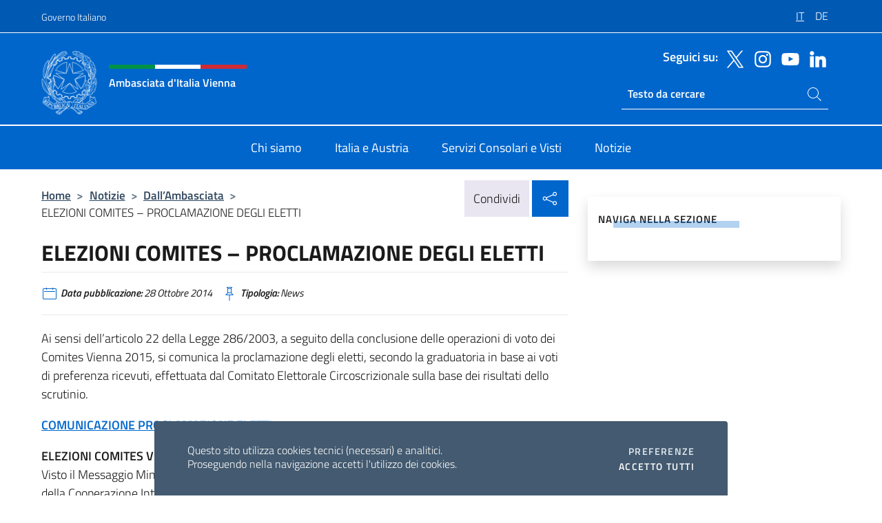

--- FILE ---
content_type: text/html; charset=UTF-8
request_url: https://ambvienna.esteri.it/it/news/dall_ambasciata/2014/10/elezioni-comites-revoca/
body_size: 12226
content:
<!DOCTYPE html>
<html lang="it-IT">
<head>
	<meta charset="UTF-8">
	<meta name="viewport" content="width=device-width, initial-scale=1, shrink-to-fit=no">
	<meta name="author" content="Ministero degli Affari Esteri e della Cooperazione Internazionale">
	<link rel="profile" href="https://gmpg.org/xfn/11">

	<title>ELEZIONI COMITES &#8211; PROCLAMAZIONE DEGLI ELETTI &#8211; Ambasciata d&#039;Italia Vienna</title>
<meta name='robots' content='max-image-preview:large' />
	<style>img:is([sizes="auto" i], [sizes^="auto," i]) { contain-intrinsic-size: 3000px 1500px }</style>
	<link rel="alternate" hreflang="it" href="https://ambvienna.esteri.it/it/news/dall_ambasciata/2014/10/elezioni-comites-revoca/" />
<link rel="alternate" hreflang="de" href="https://ambvienna.esteri.it/de/news/dall_ambasciata/2014/10/elezioni-comites-revoca-2/" />
<link rel="alternate" hreflang="x-default" href="https://ambvienna.esteri.it/it/news/dall_ambasciata/2014/10/elezioni-comites-revoca/" />
<link rel="alternate" type="application/rss+xml" title="Ambasciata d&#039;Italia Vienna &raquo; Feed" href="https://ambvienna.esteri.it/it/feed/" />
<link rel="alternate" type="application/rss+xml" title="Ambasciata d&#039;Italia Vienna &raquo; Feed dei commenti" href="https://ambvienna.esteri.it/it/comments/feed/" />
<link rel='stylesheet' id='iwy-search-autocomplete-css' href='https://ambvienna.esteri.it/wp-content/plugins/iwy-search-autocomplete/public/css/iwy-search-autocomplete-public.min.css?ver=1.0.0' media='all' />
<link rel='stylesheet' id='bootstrap-italia-css-css' href='https://ambvienna.esteri.it/wp-content/themes/sedi-tema/assets/css/bootstrap-italia.min.css?ver=2.5.0' media='all' />
<link rel='stylesheet' id='custom-style-css' href='https://ambvienna.esteri.it/wp-content/themes/sedi-tema/assets/css/custom.min.css?ver=2.5.0' media='all' />
<script id="wpml-cookie-js-extra">
var wpml_cookies = {"wp-wpml_current_language":{"value":"it","expires":1,"path":"\/"}};
var wpml_cookies = {"wp-wpml_current_language":{"value":"it","expires":1,"path":"\/"}};
</script>
<script defer src="https://ambvienna.esteri.it/wp-content/plugins/sitepress-multilingual-cms/res/js/cookies/language-cookie.js?ver=486900" id="wpml-cookie-js" defer data-wp-strategy="defer"></script>
<script defer src="https://ambvienna.esteri.it/wp-includes/js/jquery/jquery.min.js?ver=3.7.1" id="jquery-core-js"></script>
<link rel="https://api.w.org/" href="https://ambvienna.esteri.it/it/wp-json/" /><link rel="alternate" title="JSON" type="application/json" href="https://ambvienna.esteri.it/it/wp-json/wp/v2/posts/3401" /><link rel="EditURI" type="application/rsd+xml" title="RSD" href="https://ambvienna.esteri.it/xmlrpc.php?rsd" />

<link rel="canonical" href="https://ambvienna.esteri.it/it/news/dall_ambasciata/2014/10/elezioni-comites-revoca/" />
<link rel='shortlink' href='https://ambvienna.esteri.it/it/?p=3401' />
<link rel="alternate" title="oEmbed (JSON)" type="application/json+oembed" href="https://ambvienna.esteri.it/it/wp-json/oembed/1.0/embed?url=https%3A%2F%2Fambvienna.esteri.it%2Fit%2Fnews%2Fdall_ambasciata%2F2014%2F10%2Felezioni-comites-revoca%2F" />
<link rel="alternate" title="oEmbed (XML)" type="text/xml+oembed" href="https://ambvienna.esteri.it/it/wp-json/oembed/1.0/embed?url=https%3A%2F%2Fambvienna.esteri.it%2Fit%2Fnews%2Fdall_ambasciata%2F2014%2F10%2Felezioni-comites-revoca%2F&#038;format=xml" />
<meta name="generator" content="WPML ver:4.8.6 stt:3,27;" />
        <!-- Matomo -->
<script type="text/javascript">
  var _paq = window._paq = window._paq || [];
  /* tracker methods like "setCustomDimension" should be called before "trackPageView" */
  _paq.push(['trackPageView']);
  _paq.push(['enableLinkTracking']);
  (function() {
    var u="https://ingestion.webanalytics.italia.it/";
    _paq.push(['setTrackerUrl', u+'matomo.php']);
    _paq.push(['setSiteId', '39300']);
    var d=document, g=d.createElement('script'), s=d.getElementsByTagName('script')[0];
    g.type='text/javascript'; g.async=true; g.src=u+'matomo.js'; s.parentNode.insertBefore(g,s);
  })();
</script>
<!-- End Matomo Code -->

	<meta property="og:title" content="ELEZIONI COMITES &#8211; PROCLAMAZIONE DEGLI ELETTI"><meta property="og:type" content="article"><meta property="og:url" content="https://ambvienna.esteri.it/it/news/dall_ambasciata/2014/10/elezioni-comites-revoca/"><meta property="og:image" content="https://ambvienna.esteri.it/wp-content/themes/sedi-tema/assets/img/img-default.jpg"><meta property="og:description" content="Ai sensi dell’articolo 22 della Legge 286/2003, a seguito della conclusione delle operazioni di voto dei Comites Vienna 2015, si comunica la proclamazione degli eletti, secondo la graduatoria in base ai voti di preferenza ricevuti, effettuata dal Comitato Elettorale Circoscrizionale sulla base dei risultati dello scrutinio. COMUNICAZIONE PROCLAMAZIONE ELETTI ELEZIONI COMITES VIENNA 2015 &#8211; NUOVA [&hellip;]"><link rel="icon" href="https://ambvienna.esteri.it/wp-content/uploads/2023/04/repubblica-italiana-logo-scuro.png" sizes="32x32" />
<link rel="icon" href="https://ambvienna.esteri.it/wp-content/uploads/2023/04/repubblica-italiana-logo-scuro.png" sizes="192x192" />
<link rel="apple-touch-icon" href="https://ambvienna.esteri.it/wp-content/uploads/2023/04/repubblica-italiana-logo-scuro.png" />
<meta name="msapplication-TileImage" content="https://ambvienna.esteri.it/wp-content/uploads/2023/04/repubblica-italiana-logo-scuro.png" />
</head>

<body class="wp-singular post-template-default single single-post postid-3401 single-format-standard wp-custom-logo wp-theme-sedi-tema">

 <!-- Cookiebar -->
 <div class="cookiebar">
    <p>Questo sito utilizza cookies tecnici (necessari) e analitici. <br>Proseguendo nella navigazione accetti l'utilizzo dei cookies.</p>
    <div class="cookiebar-buttons">
        <button id="pref-modal" class="cookiebar-btn" data-bs-toggle="modal" data-bs-target="#modalcookie">Preferenze<span class="visually-hidden"> cookies</span></button>
        <button data-bs-accept="cookiebar" class="cookiebar-btn cookiebar-confirm">Accetto tutti<span class="visually-hidden">  i cookies</span></button>
    </div>
</div>

<div id="page" class="site">
	<!-- Skiplinks -->
	<div class="skiplinks">
    	<a class="visually-hidden visually-hidden-focusable" href="#primary">Salta al contenuto</a>
  	</div>
	
	<!-- Header del sito -->
	<header id="masthead" class="site-header it-header-wrapper it-header-sticky" data-bs-toggle="sticky" data-bs-position-type="fixed" data-bs-sticky-class-name="is-sticky" data-bs-target="#header-nav-wrapper">

	    <!-- Top bar del sito -->
		<div class="it-header-slim-wrapper thead-dark">
          <div class="container">
            <div class="row">
              <div class="col-12">
                <div class="it-header-slim-wrapper-content ps-0">
                  <a class="d-lg-block navbar-brand" href="https://www.governo.it/">Governo Italiano</a>
                  <div class="it-header-slim-right-zone"> 
                        <div class="row">
                          <div class="col-12">
                            <div class="link-list-wrapper">
                              <ul id="top-menu" class="link-list lang-menu list-inline"><li id="menu-item-wpml-ls-4-it" class="menu-item wpml-ls-slot-4 wpml-ls-item wpml-ls-item-it wpml-ls-current-language wpml-ls-menu-item wpml-ls-first-item menu-item-type-wpml_ls_menu_item menu-item-object-wpml_ls_menu_item menu-item-wpml-ls-4-it"><a href="https://ambvienna.esteri.it/it/news/dall_ambasciata/2014/10/elezioni-comites-revoca/" role="menuitem"><span class="text-white"><span class="wpml-ls-display">IT</span></span></a></li>
<li id="menu-item-wpml-ls-4-de" class="menu-item wpml-ls-slot-4 wpml-ls-item wpml-ls-item-de wpml-ls-menu-item wpml-ls-last-item menu-item-type-wpml_ls_menu_item menu-item-object-wpml_ls_menu_item menu-item-wpml-ls-4-de"><a href="https://ambvienna.esteri.it/de/news/dall_ambasciata/2014/10/elezioni-comites-revoca-2/" title="Passa a DE" aria-label="Passa a DE" role="menuitem"><span class="text-white"><span class="wpml-ls-display">DE</span></span></a></li>
</ul>                              <!-- <ul class="link-list list-inline lang-menu">
                                <li class="list-inline-item">
                                  <a class="list-item text-white active" href="#"><span class="text-white">ITA</span></a>
                                </li>
                                <li class="list-inline-item">
                                  <a class="list-item text-white" href="#"><span class="text-white">ENG</span></a>
                                </li>
                                <li class="list-inline-item">
                                  <a class="list-item text-white" href="#"><span class="text-white">ARA</span></a>
                                </li>
                              </ul> -->
                            </div>
                          </div>
                        </div>        
                  </div>
                </div>
              </div>
            </div>
          </div>
        </div>
	
	<!-- Contenitore logo, cerca, social e menù -->
	<section class="it-nav-wrapper">
  <h2 class="visually-hidden">Intestazione sito, social e menù</h2>
		<div class="site-branding it-header-center-wrapper">
		
		<!-- Bandiera italiana o riga total white -->
		<div class="flag_container clearfix">
            <div class="white clearfix"></div>
            <div class="white clearfix"></div>
            <div class="white clearfix"></div>
        </div>

		<!-- Container elemnti -->
		<div class="container">
              <div class="row">
                <div class="col-12">
                  <div class="it-header-center-content-wrapper ps-0">
                    <div class="it-brand-wrapper">
					<a href="https://ambvienna.esteri.it/it/" rel="home">
              <picture>
                <source type="image/webp" srcset="https://ambvienna.esteri.it/wp-content/themes/sedi-tema/assets/img/logo-mae-2x.webp 2x, https://ambvienna.esteri.it/wp-content/themes/sedi-tema/assets/img/logo-mae.webp 1x">
                <source type="image/png" srcset="https://ambvienna.esteri.it/wp-content/themes/sedi-tema/assets/img/logo-mae.png">
                <img class="logo-img" width="82" height="94" src="https://ambvienna.esteri.it/wp-content/themes/sedi-tema/assets/img/logo-mae.png" alt="Logo Ambasciata d&#039;Italia Vienna">
              </picture>
                <div class="it-brand-text ps-3 w-75">
                  <div class="flag_container clearfix logo-flag">
                    <div class="green clearfix"></div>
                    <div class="white clearfix"></div>
                    <div class="red clearfix"></div>
                  </div>
                                        <p class="no_toc title-site">Ambasciata d&#039;Italia Vienna</p>
                                        <p class="site-description visually-hidden">Il nuovo sito Ambasciata d&#039;Italia a Vienna</p>
                                            </div>
                      </a>
                    </div>
                    <div class="it-right-zone flex-column header-right-column">
                                            <section class="it-socials d-none d-md-flex hidden-md">
                        <p class="h6 title-social">Seguici su:</p>
                        <ul>
                                                    <li>
                            <a aria-label="Vai al canale twitter" href="https://twitter.com/ItalyinAustria" target="_blank" rel="noopener">
                            <img class="ico-head" src="https://ambvienna.esteri.it/wp-content/themes/sedi-tema/assets/img/social-header/twitter-ico.svg" alt="Vai al canale twitter"/></a>
                          </li>
                                                    <li>
                            <a aria-label="Vai al canale instagram" href="https://www.instagram.com/italyinaustria/" target="_blank" rel="noopener">
                            <img class="ico-head" src="https://ambvienna.esteri.it/wp-content/themes/sedi-tema/assets/img/social-header/instagram-ico.svg" alt="Vai al canale instagram"/></a>
                          </li>
                                                    <li>
                            <a aria-label="Vai al canale youtube" href="https://www.youtube.com/channel/UCKKk6MZK-kWdHwozonIzUjA/null" target="_blank" rel="noopener">
                            <img class="ico-head" src="https://ambvienna.esteri.it/wp-content/themes/sedi-tema/assets/img/social-header/youtube-ico.svg" alt="Vai al canale youtube"/></a>
                          </li>
                                                    <li>
                            <a aria-label="Vai al canale linkedin" href="https://www.linkedin.com/company/ambasciata-d-italia-a-vienna/" target="_blank" rel="noopener">
                            <img class="ico-head" src="https://ambvienna.esteri.it/wp-content/themes/sedi-tema/assets/img/social-header/linkedin-ico.svg" alt="Vai al canale linkedin"/></a>
                          </li>
                                                  </ul>
                      </section>
                                            <section role="search" class="mt-auto it-search-wrapper">
		<h2 class="visually-hidden">Ricerca sito live</h2>
			<div class="form-group search-head" id="box-live-search">
				<label for="search-live" class="visually-hidden">Cerca nel sito</label>
				<input id="search-live" type="search" class="autocomplete text-white" placeholder="Testo da cercare" name="autocomplete">
				<span class="autocomplete-icon" aria-hidden="true">
					<svg class="icon icon-sm icon-white"><use xlink:href="https://ambvienna.esteri.it/wp-content/themes/sedi-tema/assets/svg/sprites.svg#it-search"></use></svg>
				</span>
				
				<ul class="autocomplete-search search-overlay" id="wrapper-lis-search">
				
					<li><a id="default-text" href="#">
						<span class="autocomplete-search-text">
							digita...</span>
						</a>
					</li>
					
				</ul>
			</div>        
			</section>                     
                    </div>
                  </div>
                </div>
              </div>
            </div>
		</div><!-- .site-branding -->
	
	<!-- Contenitore della navigazione -->
	<div id="header-nav-wrapper" class="it-header-navbar-wrapper">
		<div class="container">
			<div class="row">
				<div class="col-12">
					<nav id="site-navigation" class="main-navigation navbar navbar-expand-lg theme-dark-mobile">
					  <button class="custom-navbar-toggler" type="button" aria-controls="navbarNavQ" aria-expanded="false" aria-label="Mostra/Nascondi la navigazione" data-bs-toggle="navbarcollapsible" data-bs-target="#navbarNavQ">
                  <svg class="icon icon-light icon-sm"><use xlink:href="https://ambvienna.esteri.it/wp-content/themes/sedi-tema/assets/svg/sprites.svg#it-burger"></use></svg>
            </button>
						<div class="navbar-collapsable" id="navbarNavQ">
							<div class="overlay"></div>
							<div class="close-div bg-transparent">
								<button class="btn close-menu" type="button">
								<svg class="icon icon-lg icon-white">
                  <use xlink:href="https://ambvienna.esteri.it/wp-content/themes/sedi-tema/assets/svg/sprites.svg#it-close"></use>
                </svg>
								<span class="visually-hidden">Chiudi</span>
								</button>
							</div>
							<div class="menu-wrapper">
								<div class="logo-menu-mobile border-bottom p-4">
                  <div class="col-sm-8 pb-2">   
                  <span class="text-white h4">Menu</span>
                          </div>
								</div>
								<ul id="primary-menu" class="navbar-nav mx-auto"><li id="nav-menu-item-27" class="nav-item dropdown megamenu  menu-item-even menu-item-depth-0 menu-item menu-item-type-post_type menu-item-object-page"><a href="https://ambvienna.esteri.it/it/chi-siamo/" class="nav-link main-menu-link list-item"><span>Chi siamo</span></a><li id="nav-menu-item-26" class="nav-item dropdown megamenu  menu-item-even menu-item-depth-0 menu-item menu-item-type-post_type menu-item-object-page"><a href="https://ambvienna.esteri.it/it/italia-e-austria/" class="nav-link main-menu-link list-item"><span>Italia e Austria</span></a><li id="nav-menu-item-25" class="nav-item dropdown megamenu  menu-item-even menu-item-depth-0 menu-item menu-item-type-post_type menu-item-object-page"><a href="https://ambvienna.esteri.it/it/servizi-consolari-e-visti/" class="nav-link main-menu-link list-item"><span>Servizi Consolari e Visti</span></a><li id="nav-menu-item-24" class="nav-item dropdown megamenu  menu-item-even menu-item-depth-0 menu-item menu-item-type-post_type menu-item-object-page"><a href="https://ambvienna.esteri.it/it/news/" class="nav-link main-menu-link list-item"><span>Notizie</span></a></ul>                  <!-- Form ricerca mobile -->
								<div class="form-group mobile-search mt-2 p-2">
									<form role="search" method="get" action="https://ambvienna.esteri.it/it/">
										<input id="ricerca-mobile" name="s" type="search" placeholder="Cerca nel sito">
											
											<button type="submit" class="autocomplete-icon icon-search-submit-mobile" aria-hidden="true">
												<svg class="icon icon-sm icon-primary"><use xlink:href="https://ambvienna.esteri.it/wp-content/themes/sedi-tema/assets/svg/sprites.svg#it-search"></use></svg>
                        <span class="d-none">Cerca nel sito</span>
											</button>
										<label for="ricerca-mobile" class="visually-hidden">Cerca nel sito</label>
									</form>
								</div>
							</div><!-- .menu-wrapper -->
						</div><!-- .navbar-collapsable -->
					</nav><!-- #site-navigation -->
				</div>
			</div>
		</div>
	</div><!-- .it-header-navbar-wrapper -->
 </section>
</header><!-- #masthead -->
	<main id="primary" class="site-main container mt-3">
			<div class="row">
				<div class="col-lg-8">
					<!-- Breadcrumbs e social sharing -->
					<div class="row">
						<div class="col-lg-8">
							<nav class="breadcrumb-container" aria-label="breadcrumb"><ol class="breadcrumb"><li class="breadcrumb-item"><a href="https://ambvienna.esteri.it/it/">Home</a><span class="separator">&gt;</span></li><li class="breadcrumb-item"><li class="breadcrumb-item">
                                <a href="https://ambvienna.esteri.it/it/news/">Notizie</a></li><li class="breadcrumb-item"><span class="separator">&gt;</span></li><li class="breadcrumb-item">
                                <a href="https://ambvienna.esteri.it/it/news/dall_ambasciata/">Dall&#8217;Ambasciata</a></li><li class="breadcrumb-item"><span class="separator">&gt;</span></li><li class="breadcrumb-item active" aria-current="page">ELEZIONI COMITES &#8211; PROCLAMAZIONE DEGLI ELETTI</li></ol></nav>						</div>
						<div class="col-lg-4">
							
    <!-- Share button -->
    <div class="share_buttons reveal-content clearfix">
        <div class="share_buttons_container float-start clearfix pe-2">
            <a href="https://www.facebook.com/sharer/sharer.php?u=https://ambvienna.esteri.it/it/elezioni-comites-revoca/" title="Condividi su Facebook">
                <svg class="icon icon-lg icon-padded bg-primary icon-white">
                    <use xlink:href="https://ambvienna.esteri.it/wp-content/themes/sedi-tema/assets/svg/sprites.svg#it-facebook"></use>
                </svg>
                <span class="visually-hidden">Condividi su Facebook</span>
            </a>
            <a href="https://twitter.com/intent/tweet?url=https://ambvienna.esteri.it/it/elezioni-comites-revoca/" title="Condividi su Twitter">
                <svg class="icon icon-lg icon-padded bg-primary icon-white">
                    <use xlink:href="https://ambvienna.esteri.it/wp-content/themes/sedi-tema/assets/svg/sprites.svg#it-twitter"></use>
                </svg>
                <span class="visually-hidden">Condividi su Twitter</span>
            </a>
            <a href="https://api.whatsapp.com/send?text=https://ambvienna.esteri.it/it/elezioni-comites-revoca/" data-action="share/whatsapp/share" title="Condividi su Whatsapp">
                <svg class="icon icon-lg icon-padded bg-primary icon-white">
                    <use xlink:href="https://ambvienna.esteri.it/wp-content/themes/sedi-tema/assets/svg/sprites.svg#it-whatsapp"></use>
                </svg>
                <span class="visually-hidden">Condividi su Whatsapp</span>
            </a>
        </div>
        <!-- /share_buttons_container -->
        <span class="bg-light share-span">Condividi</span>
            <a href="#" onclick="return false" title="Condividi sui Social Network" class="share_buttons_trigger reveal-trigger">
                <svg class="icon icon-lg icon-padded bg-primary icon-white align-middle">
                  <use xlink:href="https://ambvienna.esteri.it/wp-content/themes/sedi-tema/assets/svg/sprites.svg#it-share"></use>
                </svg>
                <span class="visually-hidden">Condividi sui Social Network</span>
            </a>
    </div>						</div>
					</div>
		
<article id="post-3401" class="post-3401 post type-post status-publish format-standard hentry">
	
	<header class="entry-header">
		<h1 class="entry-title h3">ELEZIONI COMITES &#8211; PROCLAMAZIONE DEGLI ELETTI</h1>	</header><!-- .entry-header -->

	
		<div class="entry-meta">
					<ul class="list-inline">
        	<li class="list-inline-item">
				<svg class="icon icon-primary icon-sm">
					<use xlink:href="https://ambvienna.esteri.it/wp-content/themes/sedi-tema/assets/svg/sprites.svg#it-calendar"></use>
				</svg>
				<small>
					<b> Data pubblicazione:</b> 28 Ottobre 2014				</small>
				</li>
            <li class="list-inline-item">
				<svg class="icon icon-primary icon-sm">
					<use xlink:href="https://ambvienna.esteri.it/wp-content/themes/sedi-tema/assets/svg/sprites.svg#it-pin"></use>
				</svg>
				<small>
					<b>Tipologia:</b> News				</small>
			</li>
		</ul>
				</div><!-- .entry-meta -->

	<div class="entry-content">
		<p>Ai sensi dell’articolo 22 della Legge 286/2003, a seguito della conclusione delle operazioni di voto dei Comites Vienna 2015, si comunica la proclamazione degli eletti, secondo la graduatoria in base ai voti di preferenza ricevuti, effettuata dal Comitato Elettorale Circoscrizionale sulla base dei risultati dello scrutinio.</p>
<p><a href="/resource/2015/04/41371_f_COMUNICAZIONE_PROCLAMAZIONE_ELETTI.pdf"><strong>COMUNICAZIONE PROCLAMAZIONE ELETTI</strong></a></p>
<p><strong>ELEZIONI COMITES VIENNA 2015 &#8211; NUOVA INDIZIONE DELLE ELEZIONI 17 APRILE 2015</strong><br />Visto il Messaggio Ministeriale n. 5893 del 13 gennaio 2015, con cui il Ministro degli Affari Esteri e della Cooperazione Internazionale dispone la ripetizione delle elezioni ed autorizza il titolare dell’Ufficio consolare ad indire le elezioni dei Comitati degli Italiani all’estero, si pubblica il Decreto consolare n. 1/2015 con il quale vengono indette le elezioni dei Comitati degli Italiani all’estero che si terranno in data 17 aprile 2015.</p>
<p><a href="/resource/2015/01/38859_f_DECRETO_CONSOLARE_INDIZIONE_ELEZIONI_COMITES_2015.pdf"><strong>DECRETO_INDIZIONE_ELEZIONI_COMITES_2015</strong></a><strong> </strong></p>
	</div><!-- .entry-content -->

	<footer class="entry-footer">
			</footer><!-- .entry-footer -->
</article><!-- #post-3401 -->
			</div><!-- .col-lg-8 -->
			
<aside id="secondary" class="widget-area col-lg-4 ps-3 d-none d-lg-block d-xl-block affix-parent">
	<div class="sidebar-wrapper affix-top side-affix">
		<section id="iwy_widget_walker-3" class="widget widget_iwy_widget_walker">    <h4 class="h4 widget-title no-toc">Naviga nella sezione</h4>        <div class="sidebar-linklist-wrapper side-scrool">
            <div class="link-list-wrapper">
              <ul class="link-list">
                              </ul>
            </div>
        </div>
        </section>	</div>
</aside><!-- #secondary -->
		   </div><!-- .row -->
	</main><!-- #main -->

<!-- Sezione correlati -->
<section class="container-fluid c-line neutral-2-bg-a1 pb-4 pt-4">
    <div class="container">
      	<div class="row">
        	<div class="col-12">
          	<!-- Carousel gallery -->
          	<div class="it-carousel-wrapper it-carousel-landscape-abstract-three-cols splide" data-bs-carousel-splide>
			  <div class="it-header-block-title">
			  	<h3 class="no_toc fw-normal">Ti potrebbe interessare anche..</h3>
			  </div><!-- /.it-header-block-title -->
			  <div class="splide__track">
				<ul class="splide__list">
											<li class="splide__slide">
							<article class="it-single-slide-wrapper">
								<!--start card-->
								<div class="card-wrapper card-space">
									<div class="card card-big no-after">
										<div class="img-responsive-wrapper">
											<div class="img-responsive">
												<figure class="img-wrapper">
																										<picture>
														<source type="image/webp" srcset="https://ambvienna.esteri.it/wp-content/themes/sedi-tema/assets/img/img-default.webp">
														<source type="image/jpg" srcset="https://ambvienna.esteri.it/wp-content/themes/sedi-tema/assets/img/img-default.jpg">
														<img class="img-fluid" width="416" height="234" src="https://ambvienna.esteri.it/wp-content/themes/sedi-tema/assets/img/img-default.jpg" alt="REFERENDUM COSTITUZIONALE CONFERMATIVO DEI GIORNI 22 E 23 MARZO 2026" title="REFERENDUM COSTITUZIONALE CONFERMATIVO DEI GIORNI 22 E 23 MARZO 2026">
													</picture>
												  
												</figure>
											</div>
										</div>
										<div class="card-body px-3 px-md-4">
											<h5 class="card-title correlato"><a class="text-decoration-none text-body" href="https://ambvienna.esteri.it/it/news/dall_ambasciata/2026/01/referendum-costituzionale-confermativo-dei-giorni-22-e-23-marzo-2026/" title="Vai a REFERENDUM COSTITUZIONALE CONFERMATIVO DEI GIORNI 22 E 23 MARZO 2026">REFERENDUM COSTITUZIONALE CONFERMATIVO DEI GIORNI 22 E 23 MARZO 2026</a></h5>
											<p class="card-text">REFERENDUM COSTITUZIONALE CONFERMATIVO DEI GIORNI  22 E 23 MARZO 2026 VOTO PER CORRISPONDENZA DEI CITTADINI...</p>
											<footer class="it-card-footer">
												<a href="https://ambvienna.esteri.it/it/news/dall_ambasciata/2026/01/referendum-costituzionale-confermativo-dei-giorni-22-e-23-marzo-2026/" title="Vai all'articolo REFERENDUM COSTITUZIONALE CONFERMATIVO DEI GIORNI 22 E 23 MARZO 2026" class="btn btn-outline-primary btn-sm">Leggi<span class="visually-hidden">REFERENDUM COSTITUZIONALE CONFERMATIVO DEI GIORNI 22 E 23 MARZO 2026</span></a>
											</footer>
										</div><!-- ./card-body -->
									</div><!-- ./card -->
								</div><!--end card-->
							</article><!--.it-single-slide-wrapper-->
						</li>
											<li class="splide__slide">
							<article class="it-single-slide-wrapper">
								<!--start card-->
								<div class="card-wrapper card-space">
									<div class="card card-big no-after">
										<div class="img-responsive-wrapper">
											<div class="img-responsive">
												<figure class="img-wrapper">
																										<img class="img-fluid" width="640" height="905" src="https://ambvienna.esteri.it/wp-content/uploads/2025/12/SfP_VR_A4_NEU-768x1086.jpg" srcset="https://ambvienna.esteri.it/wp-content/uploads/2025/12/SfP_VR_A4_NEU-scaled.jpg 1810w, https://ambvienna.esteri.it/wp-content/uploads/2025/12/SfP_VR_A4_NEU-212x300.jpg 212w, https://ambvienna.esteri.it/wp-content/uploads/2025/12/SfP_VR_A4_NEU-724x1024.jpg 724w, https://ambvienna.esteri.it/wp-content/uploads/2025/12/SfP_VR_A4_NEU-768x1086.jpg 768w" sizes="(max-width: 1810px) 100vw, 1810px" alt="" title="SfP_VR_A4_NEU">
												  
												</figure>
											</div>
										</div>
										<div class="card-body px-3 px-md-4">
											<h5 class="card-title correlato"><a class="text-decoration-none text-body" href="https://ambvienna.esteri.it/it/news/dall_ambasciata/2025/12/concerto-di-beneficenza-sounds-for-peace-presso-la-sala-doro-del-musikverein-vienna-30-gennaio-2025/" title="Vai a Concerto di beneficenza “Sounds for Peace” presso la Sala d’Oro del Musikverein (Vienna, 30 gennaio 2026)">Concerto di beneficenza “Sounds for Peace” presso la Sala d’Oro del Musikverein (Vienna, 30 gennaio 2026)</a></h5>
											<p class="card-text">L’Ambasciata d’Italia in Austria, la Rappresentanza Permanente d’Italia presso le Organizzazioni Internazionali a Vienna, la...</p>
											<footer class="it-card-footer">
												<a href="https://ambvienna.esteri.it/it/news/dall_ambasciata/2025/12/concerto-di-beneficenza-sounds-for-peace-presso-la-sala-doro-del-musikverein-vienna-30-gennaio-2025/" title="Vai all'articolo Concerto di beneficenza “Sounds for Peace” presso la Sala d’Oro del Musikverein (Vienna, 30 gennaio 2026)" class="btn btn-outline-primary btn-sm">Leggi<span class="visually-hidden">Concerto di beneficenza “Sounds for Peace” presso la Sala d’Oro del Musikverein (Vienna, 30 gennaio 2026)</span></a>
											</footer>
										</div><!-- ./card-body -->
									</div><!-- ./card -->
								</div><!--end card-->
							</article><!--.it-single-slide-wrapper-->
						</li>
											<li class="splide__slide">
							<article class="it-single-slide-wrapper">
								<!--start card-->
								<div class="card-wrapper card-space">
									<div class="card card-big no-after">
										<div class="img-responsive-wrapper">
											<div class="img-responsive">
												<figure class="img-wrapper">
																										<img class="img-fluid" width="640" height="422" src="https://ambvienna.esteri.it/wp-content/uploads/2025/11/violenza-sulle-donne_2025a_sito-768x506.jpg" srcset="https://ambvienna.esteri.it/wp-content/uploads/2025/11/violenza-sulle-donne_2025a_sito.jpg 1920w, https://ambvienna.esteri.it/wp-content/uploads/2025/11/violenza-sulle-donne_2025a_sito-300x198.jpg 300w, https://ambvienna.esteri.it/wp-content/uploads/2025/11/violenza-sulle-donne_2025a_sito-1024x674.jpg 1024w, https://ambvienna.esteri.it/wp-content/uploads/2025/11/violenza-sulle-donne_2025a_sito-768x506.jpg 768w" sizes="(max-width: 1920px) 100vw, 1920px" alt="" title="violenza-sulle-donne_2025a_sito">
												  
												</figure>
											</div>
										</div>
										<div class="card-body px-3 px-md-4">
											<h5 class="card-title correlato"><a class="text-decoration-none text-body" href="https://ambvienna.esteri.it/it/news/dall_ambasciata/2025/11/giornata-internazionale-per-leliminazione-della-violenza-contro-le-donne/" title="Vai a Giornata Internazionale per l’eliminazione della violenza contro le donne">Giornata Internazionale per l’eliminazione della violenza contro le donne</a></h5>
											<p class="card-text">In occasione della Giornata Internazionale per l’eliminazione della violenza contro le donne, il Ministro degli...</p>
											<footer class="it-card-footer">
												<a href="https://ambvienna.esteri.it/it/news/dall_ambasciata/2025/11/giornata-internazionale-per-leliminazione-della-violenza-contro-le-donne/" title="Vai all'articolo Giornata Internazionale per l’eliminazione della violenza contro le donne" class="btn btn-outline-primary btn-sm">Leggi<span class="visually-hidden">Giornata Internazionale per l’eliminazione della violenza contro le donne</span></a>
											</footer>
										</div><!-- ./card-body -->
									</div><!-- ./card -->
								</div><!--end card-->
							</article><!--.it-single-slide-wrapper-->
						</li>
											<li class="splide__slide">
							<article class="it-single-slide-wrapper">
								<!--start card-->
								<div class="card-wrapper card-space">
									<div class="card card-big no-after">
										<div class="img-responsive-wrapper">
											<div class="img-responsive">
												<figure class="img-wrapper">
																										<img class="img-fluid" width="630" height="312" src="https://ambvienna.esteri.it/wp-content/uploads/2025/11/evento-ANEI-5-novembre-1.png" srcset="https://ambvienna.esteri.it/wp-content/uploads/2025/11/evento-ANEI-5-novembre-1.png 630w, https://ambvienna.esteri.it/wp-content/uploads/2025/11/evento-ANEI-5-novembre-1-300x149.png 300w" sizes="(max-width: 630px) 100vw, 630px" alt="" title="evento ANEI 5 novembre">
												  
												</figure>
											</div>
										</div>
										<div class="card-body px-3 px-md-4">
											<h5 class="card-title correlato"><a class="text-decoration-none text-body" href="https://ambvienna.esteri.it/it/news/dall_ambasciata/2025/11/gli-internati-militari-italiani-in-austria-simposio-internazionale-a-vienna/" title="Vai a Gli Internati Militari Italiani in Austria: Simposio internazionale a Vienna (5 novembre 2025)">Gli Internati Militari Italiani in Austria: Simposio internazionale a Vienna (5 novembre 2025)</a></h5>
											<p class="card-text">In occasione degli 80 anni dalla fine della Seconda Guerra Mondiale l&#039;Associazione Nazionale Ex Internati...</p>
											<footer class="it-card-footer">
												<a href="https://ambvienna.esteri.it/it/news/dall_ambasciata/2025/11/gli-internati-militari-italiani-in-austria-simposio-internazionale-a-vienna/" title="Vai all'articolo Gli Internati Militari Italiani in Austria: Simposio internazionale a Vienna (5 novembre 2025)" class="btn btn-outline-primary btn-sm">Leggi<span class="visually-hidden">Gli Internati Militari Italiani in Austria: Simposio internazionale a Vienna (5 novembre 2025)</span></a>
											</footer>
										</div><!-- ./card-body -->
									</div><!-- ./card -->
								</div><!--end card-->
							</article><!--.it-single-slide-wrapper-->
						</li>
											<li class="splide__slide">
							<article class="it-single-slide-wrapper">
								<!--start card-->
								<div class="card-wrapper card-space">
									<div class="card card-big no-after">
										<div class="img-responsive-wrapper">
											<div class="img-responsive">
												<figure class="img-wrapper">
																										<img class="img-fluid" width="640" height="360" src="https://ambvienna.esteri.it/wp-content/uploads/2025/10/immagine-CIE-cartacea-768x432.jpg" srcset="https://ambvienna.esteri.it/wp-content/uploads/2025/10/immagine-CIE-cartacea.jpg 1020w, https://ambvienna.esteri.it/wp-content/uploads/2025/10/immagine-CIE-cartacea-300x169.jpg 300w, https://ambvienna.esteri.it/wp-content/uploads/2025/10/immagine-CIE-cartacea-768x432.jpg 768w" sizes="(max-width: 1020px) 100vw, 1020px" alt="" title="immagine CIE cartacea">
												  
												</figure>
											</div>
										</div>
										<div class="card-body px-3 px-md-4">
											<h5 class="card-title correlato"><a class="text-decoration-none text-body" href="https://ambvienna.esteri.it/it/news/dall_ambasciata/2025/10/avviso-importante-cessazione-della-validita-della-carta-didentita-cartacea-a-partire-dal-3-agosto-2026/" title="Vai a Avviso importante: Cessazione della validità della carta d’identità cartacea a partire dal 3 agosto 2026">Avviso importante: Cessazione della validità della carta d’identità cartacea a partire dal 3 agosto 2026</a></h5>
											<p class="card-text">Si informa che le carte d’identità cartacee, indipendentemente dalla scadenza riportata sul documento, cesseranno di...</p>
											<footer class="it-card-footer">
												<a href="https://ambvienna.esteri.it/it/news/dall_ambasciata/2025/10/avviso-importante-cessazione-della-validita-della-carta-didentita-cartacea-a-partire-dal-3-agosto-2026/" title="Vai all'articolo Avviso importante: Cessazione della validità della carta d’identità cartacea a partire dal 3 agosto 2026" class="btn btn-outline-primary btn-sm">Leggi<span class="visually-hidden">Avviso importante: Cessazione della validità della carta d’identità cartacea a partire dal 3 agosto 2026</span></a>
											</footer>
										</div><!-- ./card-body -->
									</div><!-- ./card -->
								</div><!--end card-->
							</article><!--.it-single-slide-wrapper-->
						</li>
											<li class="splide__slide">
							<article class="it-single-slide-wrapper">
								<!--start card-->
								<div class="card-wrapper card-space">
									<div class="card card-big no-after">
										<div class="img-responsive-wrapper">
											<div class="img-responsive">
												<figure class="img-wrapper">
																										<img class="img-fluid" width="640" height="800" src="https://ambvienna.esteri.it/wp-content/uploads/2025/10/UFFICIALELocandina-sett-lingua-2025-768x960.png" srcset="https://ambvienna.esteri.it/wp-content/uploads/2025/10/UFFICIALELocandina-sett-lingua-2025.png 1080w, https://ambvienna.esteri.it/wp-content/uploads/2025/10/UFFICIALELocandina-sett-lingua-2025-240x300.png 240w, https://ambvienna.esteri.it/wp-content/uploads/2025/10/UFFICIALELocandina-sett-lingua-2025-819x1024.png 819w, https://ambvienna.esteri.it/wp-content/uploads/2025/10/UFFICIALELocandina-sett-lingua-2025-768x960.png 768w" sizes="(max-width: 1080px) 100vw, 1080px" alt="" title="UFFICIALELocandina sett lingua 2025">
												  
												</figure>
											</div>
										</div>
										<div class="card-body px-3 px-md-4">
											<h5 class="card-title correlato"><a class="text-decoration-none text-body" href="https://ambvienna.esteri.it/it/news/dall_ambasciata/2025/10/settimana-della-lingua-italiana-nel-mondo-slim-programma-dellistituto-italiano-dante-alighieri-ad-innsbruck/" title="Vai a Settimana della Lingua Italiana nel mondo (SLIM): programma dell&#039;Istituto Italiano Dante Alighieri ad Innsbruck">Settimana della Lingua Italiana nel mondo (SLIM): programma dell&#039;Istituto Italiano Dante Alighieri ad Innsbruck</a></h5>
											<p class="card-text">In occasione della tradizionale Settimana delle Lingua Italiana nel Mondo, l&#039;Istituto Italiano Dante Alighieri ad...</p>
											<footer class="it-card-footer">
												<a href="https://ambvienna.esteri.it/it/news/dall_ambasciata/2025/10/settimana-della-lingua-italiana-nel-mondo-slim-programma-dellistituto-italiano-dante-alighieri-ad-innsbruck/" title="Vai all'articolo Settimana della Lingua Italiana nel mondo (SLIM): programma dell&#039;Istituto Italiano Dante Alighieri ad Innsbruck" class="btn btn-outline-primary btn-sm">Leggi<span class="visually-hidden">Settimana della Lingua Italiana nel mondo (SLIM): programma dell&#039;Istituto Italiano Dante Alighieri ad Innsbruck</span></a>
											</footer>
										</div><!-- ./card-body -->
									</div><!-- ./card -->
								</div><!--end card-->
							</article><!--.it-single-slide-wrapper-->
						</li>
											<li class="splide__slide">
							<article class="it-single-slide-wrapper">
								<!--start card-->
								<div class="card-wrapper card-space">
									<div class="card card-big no-after">
										<div class="img-responsive-wrapper">
											<div class="img-responsive">
												<figure class="img-wrapper">
																										<img class="img-fluid" width="640" height="467" src="https://ambvienna.esteri.it/wp-content/uploads/2025/02/avviso-assunzione-768x560.png" srcset="https://ambvienna.esteri.it/wp-content/uploads/2025/02/avviso-assunzione.png 1024w, https://ambvienna.esteri.it/wp-content/uploads/2025/02/avviso-assunzione-300x219.png 300w, https://ambvienna.esteri.it/wp-content/uploads/2025/02/avviso-assunzione-768x560.png 768w" sizes="(max-width: 1024px) 100vw, 1024px" alt="" title="avviso assunzione">
												  
												</figure>
											</div>
										</div>
										<div class="card-body px-3 px-md-4">
											<h5 class="card-title correlato"><a class="text-decoration-none text-body" href="https://ambvienna.esteri.it/it/news/dall_ambasciata/2025/10/avviso-di-assunzione-di-n-1-impiegato-a-a-contratto-da-adibire-ai-servizi-di-autista-commesso-centralinista-termine-ultimo-per-la-presentazione-delle-domande-03-11-2025/" title="Vai a Avviso di assunzione di n.1 impiegato/a a contratto da adibire ai servizi di autista-commesso-centralinista (termine ultimo per la presentazione delle domande: 03/11/2025)">Avviso di assunzione di n.1 impiegato/a a contratto da adibire ai servizi di autista-commesso-centralinista (termine ultimo per la presentazione delle domande: 03/11/2025)</a></h5>
											<p class="card-text">L&#039;Ambasciata d&#039;Italia a Vienna rende noto che è indetta una procedura di selezione per l&#039;assunzione...</p>
											<footer class="it-card-footer">
												<a href="https://ambvienna.esteri.it/it/news/dall_ambasciata/2025/10/avviso-di-assunzione-di-n-1-impiegato-a-a-contratto-da-adibire-ai-servizi-di-autista-commesso-centralinista-termine-ultimo-per-la-presentazione-delle-domande-03-11-2025/" title="Vai all'articolo Avviso di assunzione di n.1 impiegato/a a contratto da adibire ai servizi di autista-commesso-centralinista (termine ultimo per la presentazione delle domande: 03/11/2025)" class="btn btn-outline-primary btn-sm">Leggi<span class="visually-hidden">Avviso di assunzione di n.1 impiegato/a a contratto da adibire ai servizi di autista-commesso-centralinista (termine ultimo per la presentazione delle domande: 03/11/2025)</span></a>
											</footer>
										</div><!-- ./card-body -->
									</div><!-- ./card -->
								</div><!--end card-->
							</article><!--.it-single-slide-wrapper-->
						</li>
											<li class="splide__slide">
							<article class="it-single-slide-wrapper">
								<!--start card-->
								<div class="card-wrapper card-space">
									<div class="card card-big no-after">
										<div class="img-responsive-wrapper">
											<div class="img-responsive">
												<figure class="img-wrapper">
																										<img class="img-fluid" width="640" height="333" src="https://ambvienna.esteri.it/wp-content/uploads/2025/09/inps_kl-768x399.png" srcset="https://ambvienna.esteri.it/wp-content/uploads/2025/09/inps_kl.png 770w, https://ambvienna.esteri.it/wp-content/uploads/2025/09/inps_kl-300x156.png 300w, https://ambvienna.esteri.it/wp-content/uploads/2025/09/inps_kl-768x399.png 768w" sizes="(max-width: 770px) 100vw, 770px" alt="" title="inps_kl">
												  
												</figure>
											</div>
										</div>
										<div class="card-body px-3 px-md-4">
											<h5 class="card-title correlato"><a class="text-decoration-none text-body" href="https://ambvienna.esteri.it/it/news/dall_ambasciata/2025/09/inps-pensioni-accertamento-dellesistenza-in-vita-dei-pensionati-residenti-in-austria/" title="Vai a INPS – pensioni – accertamento dell’esistenza in vita dei pensionati residenti in Austria - 2025/2026">INPS – pensioni – accertamento dell’esistenza in vita dei pensionati residenti in Austria - 2025/2026</a></h5>
											<p class="card-text">L’INPS ha comunicato l’invio della seconda fase della verifica dell’accertamento dell’esistenza in vita dei pensionati...</p>
											<footer class="it-card-footer">
												<a href="https://ambvienna.esteri.it/it/news/dall_ambasciata/2025/09/inps-pensioni-accertamento-dellesistenza-in-vita-dei-pensionati-residenti-in-austria/" title="Vai all'articolo INPS – pensioni – accertamento dell’esistenza in vita dei pensionati residenti in Austria - 2025/2026" class="btn btn-outline-primary btn-sm">Leggi<span class="visually-hidden">INPS – pensioni – accertamento dell’esistenza in vita dei pensionati residenti in Austria - 2025/2026</span></a>
											</footer>
										</div><!-- ./card-body -->
									</div><!-- ./card -->
								</div><!--end card-->
							</article><!--.it-single-slide-wrapper-->
						</li>
											<li class="splide__slide">
							<article class="it-single-slide-wrapper">
								<!--start card-->
								<div class="card-wrapper card-space">
									<div class="card card-big no-after">
										<div class="img-responsive-wrapper">
											<div class="img-responsive">
												<figure class="img-wrapper">
																										<img class="img-fluid" width="640" height="467" src="https://ambvienna.esteri.it/wp-content/uploads/2025/09/bannerfedeltalavoro2025-768x560.jpg" srcset="https://ambvienna.esteri.it/wp-content/uploads/2025/09/bannerfedeltalavoro2025.jpg 1024w, https://ambvienna.esteri.it/wp-content/uploads/2025/09/bannerfedeltalavoro2025-300x219.jpg 300w, https://ambvienna.esteri.it/wp-content/uploads/2025/09/bannerfedeltalavoro2025-768x560.jpg 768w" sizes="(max-width: 1024px) 100vw, 1024px" alt="" title="bannerfedeltalavoro2025">
												  
												</figure>
											</div>
										</div>
										<div class="card-body px-3 px-md-4">
											<h5 class="card-title correlato"><a class="text-decoration-none text-body" href="https://ambvienna.esteri.it/it/news/dall_ambasciata/2025/09/camera-di-commercio-treviso-belluno-concorso-per-la-premiazione-della-fedelta-al-lavoro-e-del-progresso-economico-2/" title="Vai a Camera di Commercio Treviso – Belluno. Concorso per la premiazione della Fedelta’ al Lavoro e del Progresso Economico">Camera di Commercio Treviso – Belluno. Concorso per la premiazione della Fedelta’ al Lavoro e del Progresso Economico</a></h5>
											<p class="card-text">La Camera di Commercio di Treviso e Belluno ha indetto la quinta edizione del Concorso...</p>
											<footer class="it-card-footer">
												<a href="https://ambvienna.esteri.it/it/news/dall_ambasciata/2025/09/camera-di-commercio-treviso-belluno-concorso-per-la-premiazione-della-fedelta-al-lavoro-e-del-progresso-economico-2/" title="Vai all'articolo Camera di Commercio Treviso – Belluno. Concorso per la premiazione della Fedelta’ al Lavoro e del Progresso Economico" class="btn btn-outline-primary btn-sm">Leggi<span class="visually-hidden">Camera di Commercio Treviso – Belluno. Concorso per la premiazione della Fedelta’ al Lavoro e del Progresso Economico</span></a>
											</footer>
										</div><!-- ./card-body -->
									</div><!-- ./card -->
								</div><!--end card-->
							</article><!--.it-single-slide-wrapper-->
						</li>
										</ul><!-- /.splide__list-->
		  	  </div><!-- /.splide__track-->
			</div><!-- /.it-carousel-wrapper -->
		</div><!-- .col-12-->
	 </div><!-- .row -->
	</div><!-- .container-->
</section>

		<!-- Bottom share nav -->
	<nav class="bottom-nav social-share">
      <ul>
        <li>
          <a href="https://www.facebook.com/sharer/sharer.php?u=https://ambvienna.esteri.it/it/elezioni-comites-revoca/" title="Condividi su Facebook">
            <svg class="icon icon-primary"><use xlink:href="https://ambvienna.esteri.it/wp-content/themes/sedi-tema/assets/svg/sprites.svg#it-facebook"></use></svg>
            <span class="bottom-nav-label text-primary">Facebook</span>
          </a>
        </li>
        <li>
          <a href="https://twitter.com/intent/tweet?url=https://ambvienna.esteri.it/it/elezioni-comites-revoca/" title="Condividi su Twitter">
            <svg class="icon icon-primary"><use xlink:href="https://ambvienna.esteri.it/wp-content/themes/sedi-tema/assets/svg/sprites.svg#it-twitter"></use></svg>
            <span class="bottom-nav-label text-primary">Twitter</span>
          </a>
        </li>
        <li>
          <a href="https://api.whatsapp.com/send?text=https://ambvienna.esteri.it/it/elezioni-comites-revoca/" title="Condividi su Whatsapp">
            <svg class="icon icon-primary"><use xlink:href="https://ambvienna.esteri.it/wp-content/themes/sedi-tema/assets/svg/sprites.svg#it-whatsapp"></use></svg>
            <span class="bottom-nav-label text-primary">Whatsapp</span>
          </a>
        </li>
      </ul>
    </nav>
		<footer id="footer" class="it-footer">
	<div class="it-footer-main">
          <div class="container">
			
		 <!-- Section footer logo e testo -->
		  <section>
              <div class="row clearfix">
                <div class="col-sm-12">
					<div class="row">
                  <div class="it-brand-wrapper col-sm-5 col-lg-4">
                    <a href="https://ambvienna.esteri.it/it/">
					<picture>
						<source type="image/webp" srcset="https://ambvienna.esteri.it/wp-content/themes/sedi-tema/assets/img/logo-mae-2x.webp 2x, https://ambvienna.esteri.it/wp-content/themes/sedi-tema/assets/img/logo-mae.webp 1x">
						<source type="image/png" srcset="https://ambvienna.esteri.it/wp-content/themes/sedi-tema/assets/img/logo-mae.png">
						<img class="logo-img" width="82" height="94" src="https://ambvienna.esteri.it/wp-content/themes/sedi-tema/assets/img/logo-mae.png" alt="Logo Ambasciata d&#039;Italia Vienna">
					</picture>
                      <div class="it-brand-text ps-3 w-75">
					  	<div class="flag_container clearfix logo-flag">
                            <div class="green clearfix"></div>
                            <div class="white clearfix"></div>
                            <div class="red clearfix"></div>
                        </div>
                        <h2 class="no_toc footer-title">Ambasciata d&#039;Italia Vienna</h2>
                      </div>
                    </a>
                  </div>
				  				  </div>
                </div>
              </div>
			</section><!-- .section -->
				<!--Section widget  -->
				<section class="footer-widget">
				<h2 class="visually-hidden">Sezione footer</h2>
					<div class="row">
						<div class="col-lg-4 col-md-12 p-2">
							<section id="text-2" class="widget widget_text"><h3 class="h6 footer-title border-bottom">Recapiti e Contatti</h3>			<div class="textwidget"><p><strong>Ambasciata d&#8217;Italia a Vienna<br />
</strong>Rennweg 27 &#8211; 1030 Wien<br />
Tel: <a title="Contatti Ambasciata" href="tel:004317125121">004317125121</a><br />
E-Mail: <a title="Contatti Ambasciata" href="https://ambvienna.esteri.it/ambasciata_vienna/it/ambasciata/gli_uffici/">ambasciata.vienna@esteri.it</a></p>
<p><a title="GLi uffici della sede" href="https://ambvienna.esteri.it/it/chi-siamo/gli-uffici/">Gli uffici della sede</a></p>
</div>
		</section>						</div><!-- .col-lg-4 col-md-12 col-sm-6 p-2 -->
						<div class="col-lg-4 col-md-12 p-2">
							<section id="text-6" class="widget widget_text"><h3 class="h6 footer-title border-bottom">La Rete Farnesina</h3>			<div class="textwidget"><p><a title="La Farnesina - il MAECI" href="http://www.esteri.it/it" target="_blank" rel="noopener">La Farnesina – il MAECI</a></p>
<p><a title="La Rete diplomatica" href="http://www.esteri.it/it/ministero/struttura/laretediplomatica/" target="_blank" rel="noopener">La Rete diplomatica</a></p>
<p><a title="Viaggiare sicuri" href="http://www.viaggiaresicuri.it/" target="_blank" rel="noopener">Viaggiare sicuri</a></p>
<p><a title="Dove siamo nel mondo" href="https://www.dovesiamonelmondo.it/" target="_blank" rel="noopener">Dove siamo nel mondo</a></p>
</div>
		</section><section id="text-7" class="widget widget_text"><h3 class="h6 footer-title border-bottom">Le Istituzioni</h3>			<div class="textwidget"><p><a title="Governo Italiano" href="http://www.governo.it/" target="_blank" rel="noopener"><img decoding="async" src="https://ambvienna.esteri.it/wp-content/themes/sedi-tema/assets/img/stellone.png" alt="Governo Italiano" /> Governo Italiano</a></p>
<p><a title="Europa.eu" href="http://europa.eu/" target="_blank" rel="noopener"><img decoding="async" src="https://ambvienna.esteri.it/wp-content/themes/sedi-tema/assets/img/eu.png" alt="Europa.eu" /> Europa.eu</a></p>
</div>
		</section><section id="text-8" class="widget widget_text"><h3 class="h6 footer-title border-bottom">Domande frequenti</h3>			<div class="textwidget"><p><a title="Faq - MAECI" href="https://www.esteri.it/it/sportello_info/domandefrequenti/" target="_blank" rel="noopener">Faq – MAECI</a></p>
</div>
		</section>						</div><!-- .col-lg-4 col-md-12 col-sm-6 p-2 -->
						<div class="col-lg-4 col-md-12 p-2">
							<section id="text-13" class="widget widget_text"><h3 class="h6 footer-title border-bottom">L&#8217;Ambasciata d&#8217;Italia a Vienna</h3>			<div class="textwidget"><p><a title="Chi siamo" href="https://ambvienna.esteri.it/it/chi-siamo/">Chi siamo</a></p>
<p><a title="Italia e Austria" href="https://ambvienna.esteri.it/it/italia-e-austria/">Italia e Austria</a></p>
<p><a title="Servizi Consolari e Visti" href="https://ambvienna.esteri.it/it/servizi-consolari-e-visti/">Servizi Consolari e Visti</a></p>
<p><a title="Contatti" href="https://ambvienna.esteri.it/it/chi-siamo/gli-uffici/">Contatti</a></p>
</div>
		</section><section id="text-14" class="widget widget_text"><h3 class="h6 footer-title border-bottom">Amministrazione Trasparente</h3>			<div class="textwidget"><p><a title="Amministrazione trasparente - Ambasciata" href="https://ambvienna.esteri.it/it/amministrazione-trasparente/">Amministrazione trasparente – Ambasciata</a></p>
<p><a title="Amministrazione trasparente - MAECI" href="https://www.esteri.it/it/trasparenza_comunicazioni_legali/" target="_blank" rel="noopener">Amministrazione trasparente – MAECI</a></p>
</div>
		</section>						</div><!-- .col-lg-4 col-md-12 col-sm-6 p-2 -->
					</div><!-- .row -->
				</section><!-- .section -->
			</div><!-- .container -->
		</div><!-- .it-footer-main -->

		<!-- Section bottom footer -->
		<section class="it-footer-small-prints clearfix">
				<div class="container">
					<div class="row">
						<div class="col-lg-7">
							<h3 class="visually-hidden text-white">Link Utili</h3>
							<div class="navbar-nav mx-auto"><ul id="bottom-menu" class="it-footer-small-prints-list d-flex list-inline mb-0 justify-content-lg-start justify-content-center"><li id="menu-item-1309" class="menu-item menu-item-type-custom menu-item-object-custom menu-item-1309"><a target="_blank" href="https://www.esteri.it/it/note-legali/">Note legali</a></li>
<li id="menu-item-1310" class="menu-item menu-item-type-custom menu-item-object-custom menu-item-1310"><a target="_blank" href="https://www.esteri.it/it/privacy-e-cookie/">Privacy e cookie policy</a></li>
<li id="menu-item-1311" class="menu-item menu-item-type-custom menu-item-object-custom menu-item-1311"><a target="_blank" href="https://form.agid.gov.it/view/470a1180-773c-11ef-8ec0-b3da20d19b2b">Dichiarazione di accessibilità</a></li>
</ul></div>					</div>
					<!-- Copyright sito -->
						<div class="col-lg-5">
							<ul class="it-footer-small-prints-list list-inline mb-0 d-flex flex-column flex-md-row justify-content-xl-end justify-content-center">
								<li><span class="text-white copyright">2026 Copyright Ministero degli Affari Esteri e della Cooperazione Internazionale</span></li>
							</ul>
						</div>
					</div><!-- .row -->
				</div><!-- .container -->
			</section><!-- .it-footer-small-prints clearfix -->
	</footer><!-- #colophon -->

	 <!-- Bottone torna su -->
	 <a href="#" aria-hidden="true" tabindex="-1" data-bs-toggle="backtotop" class="back-to-top shadow">
		<svg class="icon icon-light"><use href="https://ambvienna.esteri.it/wp-content/themes/sedi-tema/assets/svg/sprites.svg#it-arrow-up"></use></svg>
	</a>

	<!-- Bottone popup privacy policy -->
	<div class="position-fixed start-0 btn-modify-pp d-none ">
		<button type="button" class="btn btn-primary btn-icon btn-me btn-xs p-2 rounded-circle" data-bs-toggle="modal" data-bs-target="#modalcookie" title="Rivedi preferenze cookies">
			<span class="rounded-icon">
				<svg class="icon icon-primary"><use href="https://ambvienna.esteri.it/wp-content/themes/sedi-tema/assets/svg/sprites.svg#it-open-source"></use></svg>
			</span>
		</button>
	</div>

<script type="speculationrules">
{"prefetch":[{"source":"document","where":{"and":[{"href_matches":"\/it\/*"},{"not":{"href_matches":["\/wp-*.php","\/wp-admin\/*","\/wp-content\/uploads\/*","\/wp-content\/*","\/wp-content\/plugins\/*","\/wp-content\/themes\/sedi-tema\/*","\/it\/*\\?(.+)"]}},{"not":{"selector_matches":"a[rel~=\"nofollow\"]"}},{"not":{"selector_matches":".no-prefetch, .no-prefetch a"}}]},"eagerness":"conservative"}]}
</script>
   <div class="modal fade" tabindex="-1" role="dialog" id="modalcookie" aria-labelledby="modalCookieTitle">
      <div class="modal-dialog modal-lg" role="document">
         <div class="modal-content">
            <div class="modal-header">
               <h2 class="modal-title h5" id="modalCookieTitle">Personalizza le preferenze di consenso</h2>
               <button id="close-modal-cookie" class="btn-close" type="button" data-bs-dismiss="modal" aria-label="Chiudi finestra modale">
                  <svg class="icon"><use href="https://ambvienna.esteri.it/wp-content/themes/sedi-tema/assets/svg/sprites.svg#it-close"></use></svg>
               </button>
            </div>
            <div class="modal-body">
            <p>Utilizziamo i cookies per aiutarti a navigare in maniera efficiente e a svolgere determinate funzioni. Troverai informazioni dettagliate su tutti i cookies sotto ogni categoria di consensi sottostanti.<br><br></p>
                <p>I cookies categorizzati come “Necessari” sono cookies tecnici che vengono memorizzati sul tuo browser in quanto essenziali per consentire le funzionalità di base del sito.<br><br></p>
                <p>Utilizziamo inoltre cookies analitici volti alla raccolta di informazioni, in forma aggregata, sul numero degli utenti e su come gli stessi visitano il sito. Al fine di rispettare la privacy dei nostri utenti, gli indirizzi IP di coloro che navigano sul sito internet sono resi anonimi.<br><br></p>
                <p>Puoi decidere di attivare o disattivare i cookies analitici.<br><br></p>
                    <!-- cookie button-->
                    <div class="form-check form-check-group">
                        <div class="toggles">
                            <label for="necessary-cookie">
                                Necessari<small class="text-success float-end"> sempre attivi</small>
                                <input type="checkbox" name="necessary-cookie" id="necessary-cookie" aria-labelledby="necessary-cookie-help" checked disabled>
                                <span class="lever"></span>
                            </label>
                        </div>
                        <small id="necessary-cookie-help" class="form-text">I cookies necessari sono fondamentali per le funzioni di base del sito Web e il sito Web non funzionerà nel modo previsto senza di essi. Questi cookies non memorizzano dati identificativi personali.</small>
                    </div>
                    <div class="form-check form-check-group">
                        <div class="toggles">
                        <label for="analitycs-cookie">
                            Analitici                            <input type="checkbox" name="analitycs-cookie" id="analitycs-cookie" aria-labelledby="analytics-cookie-help" checked>
                            <span class="lever"></span>
                        </label>
                        </div>
                        <small id="analytics-cookie-help" class="form-text">I cookies analitici vengono utilizzati per comprendere come i visitatori interagiscono con il sito Web. Questi cookies aiutano a fornire informazioni sulle metriche di numero di visitatori, frequenza di rimbalzo, fonte di traffico, ecc. Gli indirizzi IP di coloro che navigano sul sito internet sono resi anonimi.</small>
                    </div>
                    <!-- <div class="form-check form-check-group">
                        <div class="toggles">
                            <label for="toggleEsempio3f">
                                Toggle disabilitato
                                <input type="checkbox" id="toggleEsempio3f" aria-labelledby="toggle3f-help" disabled>
                                <span class="lever"></span>
                            </label>
                        </div>
                        <small id="toggle3f-help" class="form-text">Lorem ipsum dolor sit amet, consectetur adipiscing elit. Maecenas molestie libero</small>
                    </div> -->
            </div>    
            <div class="modal-footer">
                <button id="s-pref" data-bs-dismiss="modal" class="btn btn-outline-primary" type="button">Salva preferenze</button>
                <button id="s-all" data-bs-dismiss="modal" class="btn btn-primary" type="button">Accetto tutto</button>
            </div>
         </div>
      </div>
   </div>
    <script src="https://ambvienna.esteri.it/wp-includes/js/dist/hooks.min.js?ver=4d63a3d491d11ffd8ac6" id="wp-hooks-js"></script>
<script src="https://ambvienna.esteri.it/wp-includes/js/dist/i18n.min.js?ver=5e580eb46a90c2b997e6" id="wp-i18n-js"></script>
<script id="wp-i18n-js-after">
wp.i18n.setLocaleData( { 'text direction\u0004ltr': [ 'ltr' ] } );
</script>
<script id="mae-search-live-js-js-extra">
var iwy_search_auto_trad = {"digita":"Digita...","cerco":"Cerco"};
var liveSearchData = {"root_url":"https:\/\/ambvienna.esteri.it","lang":"it"};
</script>
<script defer src="https://ambvienna.esteri.it/wp-content/plugins/iwy-search-autocomplete/public/js/search-autocomplete.js?ver=6.8.3" id="mae-search-live-js-js"></script>
<script defer src="https://ambvienna.esteri.it/wp-content/themes/sedi-tema/assets/js/splide.min.js?ver=6.8.3" id="splide-js-js"></script>
<script defer src="https://ambvienna.esteri.it/wp-content/themes/sedi-tema/assets/js/anime.min.js?ver=6.8.3" id="anime-js-js"></script>
<script defer src="https://ambvienna.esteri.it/wp-content/themes/sedi-tema/assets/js/bootstrap-italia.min.js?ver=2.5.0" id="mae-bootstrap-js-js"></script>
<script defer src="https://ambvienna.esteri.it/wp-content/themes/sedi-tema/assets/js/custom.js?ver=2.5.0" id="mae-custom-js-js"></script>
	</div> <!--#page -->
</body>
</html>